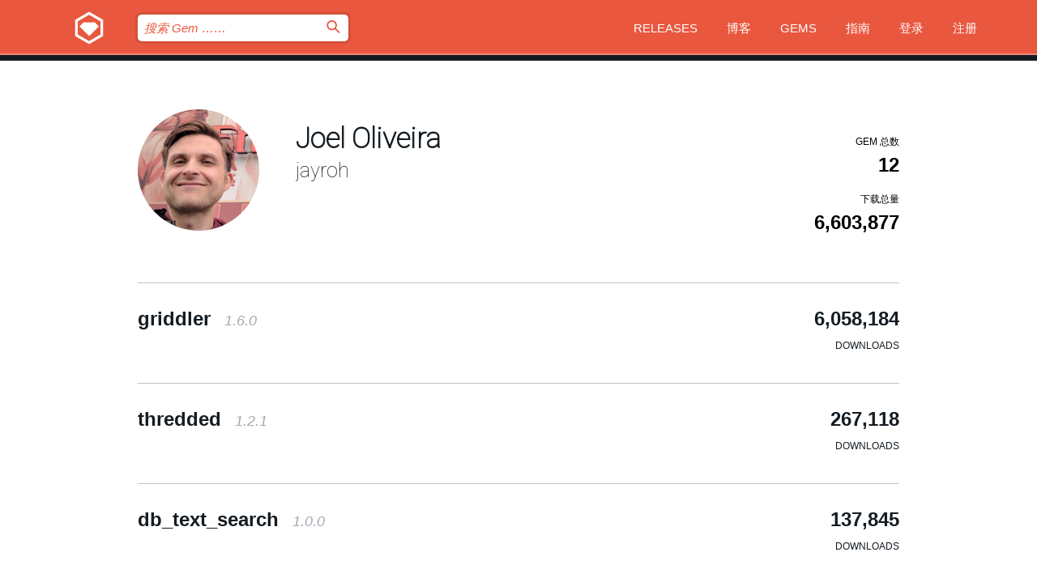

--- FILE ---
content_type: text/html; charset=utf-8
request_url: https://index.rubygems.org/profiles/jayroh?locale=zh-CN
body_size: 4231
content:
<!DOCTYPE html>
<html lang="zh-CN">
  <head>
    <title>jayroh 的个人资料 | RubyGems.org | 您的社区 Gem 托管中心</title>
    <meta charset="UTF-8">
    <meta content="width=device-width, initial-scale=1, maximum-scale=1, user-scalable=0" name="viewport">
    <meta name="google-site-verification" content="AuesbWQ9MCDMmC1lbDlw25RJzyqWOcDYpuaCjgPxEZY" />
    <link rel="apple-touch-icon" href="/apple-touch-icons/apple-touch-icon.png" />
      <link rel="apple-touch-icon" sizes="57x57" href="/apple-touch-icons/apple-touch-icon-57x57.png" />
      <link rel="apple-touch-icon" sizes="72x72" href="/apple-touch-icons/apple-touch-icon-72x72.png" />
      <link rel="apple-touch-icon" sizes="76x76" href="/apple-touch-icons/apple-touch-icon-76x76.png" />
      <link rel="apple-touch-icon" sizes="114x114" href="/apple-touch-icons/apple-touch-icon-114x114.png" />
      <link rel="apple-touch-icon" sizes="120x120" href="/apple-touch-icons/apple-touch-icon-120x120.png" />
      <link rel="apple-touch-icon" sizes="144x144" href="/apple-touch-icons/apple-touch-icon-144x144.png" />
      <link rel="apple-touch-icon" sizes="152x152" href="/apple-touch-icons/apple-touch-icon-152x152.png" />
      <link rel="apple-touch-icon" sizes="180x180" href="/apple-touch-icons/apple-touch-icon-180x180.png" />
    <link rel="mask-icon" href="/rubygems_logo.svg" color="#e9573f">
    <link rel="fluid-icon" href="/fluid-icon.png"/>
    <link rel="search" type="application/opensearchdescription+xml" title="RubyGems.org" href="/opensearch.xml">
    <link rel="shortcut icon" href="/favicon.ico" type="image/x-icon">
    <link rel="stylesheet" href="/assets/application-fda27980.css" />
    <link href="https://fonts.gstatic.com" rel="preconnect" crossorigin>
    <link href='https://fonts.googleapis.com/css?family=Roboto:100&amp;subset=greek,latin,cyrillic,latin-ext' rel='stylesheet' type='text/css'>
    
<link rel="alternate" type="application/atom+xml" href="https://feeds.feedburner.com/gemcutter-latest" title="RubyGems.org | 最新的 Gem">

    <meta name="csrf-param" content="authenticity_token" />
<meta name="csrf-token" content="braVFmhceoxcn-vkpaTmC-9qbGjVuWZPTwaywk98C8p9A3qxrflRJ_2UPydjGQQktw5_ehuF7yjpumoBbLF-bw" />
    
    <script type="importmap" data-turbo-track="reload">{
  "imports": {
    "jquery": "/assets/jquery-15a62848.js",
    "@rails/ujs": "/assets/@rails--ujs-2089e246.js",
    "application": "/assets/application-ae34b86d.js",
    "@hotwired/turbo-rails": "/assets/turbo.min-ad2c7b86.js",
    "@hotwired/stimulus": "/assets/@hotwired--stimulus-132cbc23.js",
    "@hotwired/stimulus-loading": "/assets/stimulus-loading-1fc53fe7.js",
    "@stimulus-components/clipboard": "/assets/@stimulus-components--clipboard-d9c44ea9.js",
    "@stimulus-components/dialog": "/assets/@stimulus-components--dialog-74866932.js",
    "@stimulus-components/reveal": "/assets/@stimulus-components--reveal-77f6cb39.js",
    "@stimulus-components/checkbox-select-all": "/assets/@stimulus-components--checkbox-select-all-e7db6a97.js",
    "github-buttons": "/assets/github-buttons-3337d207.js",
    "webauthn-json": "/assets/webauthn-json-74adc0e8.js",
    "avo.custom": "/assets/avo.custom-4b185d31.js",
    "stimulus-rails-nested-form": "/assets/stimulus-rails-nested-form-3f712873.js",
    "local-time": "/assets/local-time-a331fc59.js",
    "src/oidc_api_key_role_form": "/assets/src/oidc_api_key_role_form-223a59d4.js",
    "src/pages": "/assets/src/pages-64095f36.js",
    "src/transitive_dependencies": "/assets/src/transitive_dependencies-9280dc42.js",
    "src/webauthn": "/assets/src/webauthn-a8b5ca04.js",
    "controllers/application": "/assets/controllers/application-e33ffaa8.js",
    "controllers/autocomplete_controller": "/assets/controllers/autocomplete_controller-e9f78a76.js",
    "controllers/counter_controller": "/assets/controllers/counter_controller-b739ef1d.js",
    "controllers/dialog_controller": "/assets/controllers/dialog_controller-c788489b.js",
    "controllers/dropdown_controller": "/assets/controllers/dropdown_controller-baaf189b.js",
    "controllers/dump_controller": "/assets/controllers/dump_controller-5d671745.js",
    "controllers/exclusive_checkbox_controller": "/assets/controllers/exclusive_checkbox_controller-c624394a.js",
    "controllers/gem_scope_controller": "/assets/controllers/gem_scope_controller-9c330c45.js",
    "controllers": "/assets/controllers/index-236ab973.js",
    "controllers/nav_controller": "/assets/controllers/nav_controller-8f4ea870.js",
    "controllers/onboarding_name_controller": "/assets/controllers/onboarding_name_controller-a65c65ec.js",
    "controllers/radio_reveal_controller": "/assets/controllers/radio_reveal_controller-41774e15.js",
    "controllers/recovery_controller": "/assets/controllers/recovery_controller-b051251b.js",
    "controllers/reveal_controller": "/assets/controllers/reveal_controller-a90af4d9.js",
    "controllers/reveal_search_controller": "/assets/controllers/reveal_search_controller-8dc44279.js",
    "controllers/scroll_controller": "/assets/controllers/scroll_controller-07f12b0d.js",
    "controllers/search_controller": "/assets/controllers/search_controller-79d09057.js",
    "controllers/stats_controller": "/assets/controllers/stats_controller-5bae7b7f.js"
  }
}</script>
<link rel="modulepreload" href="/assets/jquery-15a62848.js" nonce="00b254f55ce8013da0e4c0d7464de34f">
<link rel="modulepreload" href="/assets/@rails--ujs-2089e246.js" nonce="00b254f55ce8013da0e4c0d7464de34f">
<link rel="modulepreload" href="/assets/application-ae34b86d.js" nonce="00b254f55ce8013da0e4c0d7464de34f">
<link rel="modulepreload" href="/assets/turbo.min-ad2c7b86.js" nonce="00b254f55ce8013da0e4c0d7464de34f">
<link rel="modulepreload" href="/assets/@hotwired--stimulus-132cbc23.js" nonce="00b254f55ce8013da0e4c0d7464de34f">
<link rel="modulepreload" href="/assets/stimulus-loading-1fc53fe7.js" nonce="00b254f55ce8013da0e4c0d7464de34f">
<link rel="modulepreload" href="/assets/@stimulus-components--clipboard-d9c44ea9.js" nonce="00b254f55ce8013da0e4c0d7464de34f">
<link rel="modulepreload" href="/assets/@stimulus-components--dialog-74866932.js" nonce="00b254f55ce8013da0e4c0d7464de34f">
<link rel="modulepreload" href="/assets/@stimulus-components--reveal-77f6cb39.js" nonce="00b254f55ce8013da0e4c0d7464de34f">
<link rel="modulepreload" href="/assets/@stimulus-components--checkbox-select-all-e7db6a97.js" nonce="00b254f55ce8013da0e4c0d7464de34f">
<link rel="modulepreload" href="/assets/github-buttons-3337d207.js" nonce="00b254f55ce8013da0e4c0d7464de34f">
<link rel="modulepreload" href="/assets/webauthn-json-74adc0e8.js" nonce="00b254f55ce8013da0e4c0d7464de34f">
<link rel="modulepreload" href="/assets/local-time-a331fc59.js" nonce="00b254f55ce8013da0e4c0d7464de34f">
<link rel="modulepreload" href="/assets/src/oidc_api_key_role_form-223a59d4.js" nonce="00b254f55ce8013da0e4c0d7464de34f">
<link rel="modulepreload" href="/assets/src/pages-64095f36.js" nonce="00b254f55ce8013da0e4c0d7464de34f">
<link rel="modulepreload" href="/assets/src/transitive_dependencies-9280dc42.js" nonce="00b254f55ce8013da0e4c0d7464de34f">
<link rel="modulepreload" href="/assets/src/webauthn-a8b5ca04.js" nonce="00b254f55ce8013da0e4c0d7464de34f">
<link rel="modulepreload" href="/assets/controllers/application-e33ffaa8.js" nonce="00b254f55ce8013da0e4c0d7464de34f">
<link rel="modulepreload" href="/assets/controllers/autocomplete_controller-e9f78a76.js" nonce="00b254f55ce8013da0e4c0d7464de34f">
<link rel="modulepreload" href="/assets/controllers/counter_controller-b739ef1d.js" nonce="00b254f55ce8013da0e4c0d7464de34f">
<link rel="modulepreload" href="/assets/controllers/dialog_controller-c788489b.js" nonce="00b254f55ce8013da0e4c0d7464de34f">
<link rel="modulepreload" href="/assets/controllers/dropdown_controller-baaf189b.js" nonce="00b254f55ce8013da0e4c0d7464de34f">
<link rel="modulepreload" href="/assets/controllers/dump_controller-5d671745.js" nonce="00b254f55ce8013da0e4c0d7464de34f">
<link rel="modulepreload" href="/assets/controllers/exclusive_checkbox_controller-c624394a.js" nonce="00b254f55ce8013da0e4c0d7464de34f">
<link rel="modulepreload" href="/assets/controllers/gem_scope_controller-9c330c45.js" nonce="00b254f55ce8013da0e4c0d7464de34f">
<link rel="modulepreload" href="/assets/controllers/index-236ab973.js" nonce="00b254f55ce8013da0e4c0d7464de34f">
<link rel="modulepreload" href="/assets/controllers/nav_controller-8f4ea870.js" nonce="00b254f55ce8013da0e4c0d7464de34f">
<link rel="modulepreload" href="/assets/controllers/onboarding_name_controller-a65c65ec.js" nonce="00b254f55ce8013da0e4c0d7464de34f">
<link rel="modulepreload" href="/assets/controllers/radio_reveal_controller-41774e15.js" nonce="00b254f55ce8013da0e4c0d7464de34f">
<link rel="modulepreload" href="/assets/controllers/recovery_controller-b051251b.js" nonce="00b254f55ce8013da0e4c0d7464de34f">
<link rel="modulepreload" href="/assets/controllers/reveal_controller-a90af4d9.js" nonce="00b254f55ce8013da0e4c0d7464de34f">
<link rel="modulepreload" href="/assets/controllers/reveal_search_controller-8dc44279.js" nonce="00b254f55ce8013da0e4c0d7464de34f">
<link rel="modulepreload" href="/assets/controllers/scroll_controller-07f12b0d.js" nonce="00b254f55ce8013da0e4c0d7464de34f">
<link rel="modulepreload" href="/assets/controllers/search_controller-79d09057.js" nonce="00b254f55ce8013da0e4c0d7464de34f">
<link rel="modulepreload" href="/assets/controllers/stats_controller-5bae7b7f.js" nonce="00b254f55ce8013da0e4c0d7464de34f">
<script type="module" nonce="00b254f55ce8013da0e4c0d7464de34f">import "application"</script>
  </head>

  <body class="" data-controller="nav" data-nav-expanded-class="mobile-nav-is-expanded">
    <!-- Top banner -->

    <!-- Policies acknowledgment banner -->
    

    <header class="header header--interior" data-nav-target="header collapse">
      <div class="l-wrap--header">
        <a title="RubyGems" class="header__logo-wrap" data-nav-target="logo" href="/">
          <span class="header__logo" data-icon="⬡">⬢</span>
          <span class="t-hidden">RubyGems</span>
</a>        <a class="header__club-sandwich" href="#" data-action="nav#toggle focusin->nav#focus mousedown->nav#mouseDown click@window->nav#hide">
          <span class="t-hidden">Navigation menu</span>
        </a>

        <div class="header__nav-links-wrap">
          <div class="header__search-wrap" role="search">
  <form data-controller="autocomplete" data-autocomplete-selected-class="selected" action="/search" accept-charset="UTF-8" method="get">
    <input type="search" name="query" id="query" placeholder="搜索 Gem &hellip;&hellip;" class="header__search" autocomplete="off" aria-autocomplete="list" data-autocomplete-target="query" data-action="autocomplete#suggest keydown.down-&gt;autocomplete#next keydown.up-&gt;autocomplete#prev keydown.esc-&gt;autocomplete#hide keydown.enter-&gt;autocomplete#clear click@window-&gt;autocomplete#hide focus-&gt;autocomplete#suggest blur-&gt;autocomplete#hide" data-nav-target="search" />

    <ul class="suggest-list" role="listbox" data-autocomplete-target="suggestions"></ul>

    <template id="suggestion" data-autocomplete-target="template">
      <li class="menu-item" role="option" tabindex="-1" data-autocomplete-target="item" data-action="click->autocomplete#choose mouseover->autocomplete#highlight"></li>
    </template>

    <label id="querylabel" for="query">
      <span class="t-hidden">搜索 Gem &hellip;&hellip;</span>
</label>
    <input type="submit" value="⌕" id="search_submit" class="header__search__icon" aria-labelledby="querylabel" data-disable-with="⌕" />

</form></div>


          <nav class="header__nav-links" data-controller="dropdown">

            <a class="header__nav-link " href="https://index.rubygems.org/releases">Releases</a>
            <a class="header__nav-link" href="https://blog.rubygems.org">博客</a>

              <a class="header__nav-link" href="/gems">Gems</a>

            <a class="header__nav-link" href="https://guides.rubygems.org">指南</a>

              <a class="header__nav-link " href="/sign_in">登录</a>
                <a class="header__nav-link " href="/sign_up">注册</a>
          </nav>
        </div>
      </div>
    </header>



    <main class="main--interior" data-nav-target="collapse">
        <div class="l-wrap--b">
            <header class="profile__header">
    <div class="profile__header__name-wrap">
      <div id="avatar-frame">
        <img id="profile_gravatar" width="300" height="300" class="profile__header__avatar" src="/users/62017/avatar.jpeg?size=300&amp;theme=light" />
      </div>

        <h1 id="profile-full-name" class="profile__header__name t-display-full-name">
          <a class="t-link--black" href="/profiles/jayroh">Joel Oliveira</a>
        </h1>

        <h1 id="profile-name" class="profile__header__username t-display-username">
          <a class="t-link--black" href="/profiles/jayroh">jayroh</a>
        </h1>


    </div>

    <div class="profile__downloads-wrap">
      <h4 class="gem__downloads__heading t-text--s">
        Gem 总数
      </h4>

      <h2 id="profile-gems-count" class="gem__downloads">
        12
      </h2>

      <h4 id="downloads" class="gem__downloads__heading t-text--s">
        下载总量
      </h4>

      <h2 id="downloads_count" class="gem__downloads">
        6,603,877
      </h2>
    </div>
  </header>

          

<div id="profile">
  <div class="profile-list">
    <ul>
      <li class="small">
  <div class="gems__gem">
    <span class="gems__gem__info">
      <a href="/gems/griddler" class="gems__gem__name">
        griddler
        <span class="gems__gem__version">1.6.0</span>
      </a>
    </span>
    <p class="gems__gem__downloads__count">
      6,058,184
      <span class="gems__gem__downloads__heading">Downloads</span>
    </p>
  </div>
</li>
<li class="small">
  <div class="gems__gem">
    <span class="gems__gem__info">
      <a href="/gems/thredded" class="gems__gem__name">
        thredded
        <span class="gems__gem__version">1.2.1</span>
      </a>
    </span>
    <p class="gems__gem__downloads__count">
      267,118
      <span class="gems__gem__downloads__heading">Downloads</span>
    </p>
  </div>
</li>
<li class="small">
  <div class="gems__gem">
    <span class="gems__gem__info">
      <a href="/gems/db_text_search" class="gems__gem__name">
        db_text_search
        <span class="gems__gem__version">1.0.0</span>
      </a>
    </span>
    <p class="gems__gem__downloads__count">
      137,845
      <span class="gems__gem__downloads__heading">Downloads</span>
    </p>
  </div>
</li>
<li class="small">
  <div class="gems__gem">
    <span class="gems__gem__info">
      <a href="/gems/thredded_create_app" class="gems__gem__name">
        thredded_create_app
        <span class="gems__gem__version">0.2.2</span>
      </a>
    </span>
    <p class="gems__gem__downloads__count">
      61,984
      <span class="gems__gem__downloads__heading">Downloads</span>
    </p>
  </div>
</li>
<li class="small">
  <div class="gems__gem">
    <span class="gems__gem__info">
      <a href="/gems/thredded-markdown_katex" class="gems__gem__name">
        thredded-markdown_katex
        <span class="gems__gem__version">1.0.0</span>
      </a>
    </span>
    <p class="gems__gem__downloads__count">
      23,942
      <span class="gems__gem__downloads__heading">Downloads</span>
    </p>
  </div>
</li>
<li class="small">
  <div class="gems__gem">
    <span class="gems__gem__info">
      <a href="/gems/better_image_tag" class="gems__gem__name">
        better_image_tag
        <span class="gems__gem__version">0.3.1</span>
      </a>
    </span>
    <p class="gems__gem__downloads__count">
      17,198
      <span class="gems__gem__downloads__heading">Downloads</span>
    </p>
  </div>
</li>
<li class="small">
  <div class="gems__gem">
    <span class="gems__gem__info">
      <a href="/gems/thredded-markdown_coderay" class="gems__gem__name">
        thredded-markdown_coderay
        <span class="gems__gem__version">1.0.0</span>
      </a>
    </span>
    <p class="gems__gem__downloads__count">
      12,096
      <span class="gems__gem__downloads__heading">Downloads</span>
    </p>
  </div>
</li>
<li class="small">
  <div class="gems__gem">
    <span class="gems__gem__info">
      <a href="/gems/thredded_resque" class="gems__gem__name">
        thredded_resque
        <span class="gems__gem__version">0.0.2</span>
      </a>
    </span>
    <p class="gems__gem__downloads__count">
      7,116
      <span class="gems__gem__downloads__heading">Downloads</span>
    </p>
  </div>
</li>
<li class="small">
  <div class="gems__gem">
    <span class="gems__gem__info">
      <a href="/gems/thredded-bbcode" class="gems__gem__name">
        thredded-bbcode
        <span class="gems__gem__version">1.0.0</span>
      </a>
    </span>
    <p class="gems__gem__downloads__count">
      5,364
      <span class="gems__gem__downloads__heading">Downloads</span>
    </p>
  </div>
</li>
<li class="small">
  <div class="gems__gem">
    <span class="gems__gem__info">
      <a href="/gems/pseudohelp" class="gems__gem__name">
        pseudohelp
        <span class="gems__gem__version">0.0.1</span>
      </a>
    </span>
    <p class="gems__gem__downloads__count">
      4,800
      <span class="gems__gem__downloads__heading">Downloads</span>
    </p>
  </div>
</li>
<li class="small">
  <div class="gems__gem">
    <span class="gems__gem__info">
      <a href="/gems/jekyll-imgproxy-tag" class="gems__gem__name">
        jekyll-imgproxy-tag
        <span class="gems__gem__version">0.4.0</span>
      </a>
    </span>
    <p class="gems__gem__downloads__count">
      4,422
      <span class="gems__gem__downloads__heading">Downloads</span>
    </p>
  </div>
</li>
<li class="small">
  <div class="gems__gem">
    <span class="gems__gem__info">
      <a href="/gems/pgchief" class="gems__gem__name">
        pgchief
        <span class="gems__gem__version">0.6.0</span>
      </a>
    </span>
    <p class="gems__gem__downloads__count">
      3,808
      <span class="gems__gem__downloads__heading">Downloads</span>
    </p>
  </div>
</li>

    </ul>
  </div>
</div>

        </div>
    </main>

    <footer class="footer" data-nav-target="collapse">
      <div class="l-wrap--footer">
        <div class="l-overflow">
          <div class="nav--v l-col--r--pad">
            <a class="nav--v__link--footer" href="https://status.rubygems.org">状态</a>
            <a class="nav--v__link--footer" href="https://uptime.rubygems.org">服务运行时间</a>
            <a class="nav--v__link--footer" href="https://github.com/rubygems/rubygems.org">源代码</a>
            <a class="nav--v__link--footer" href="/pages/data">数据</a>
            <a class="nav--v__link--footer" href="/stats">统计</a>
            <a class="nav--v__link--footer" href="https://guides.rubygems.org/contributing/">贡献</a>
              <a class="nav--v__link--footer" href="/pages/about">关于</a>
            <a class="nav--v__link--footer" href="mailto:support@rubygems.org">帮助</a>
            <a class="nav--v__link--footer" href="https://guides.rubygems.org/rubygems-org-api">API</a>
            <a class="nav--v__link--footer" href="/policies">Policies</a>
            <a class="nav--v__link--footer" href="/pages/supporters">Support Us</a>
              <a class="nav--v__link--footer" href="/pages/security">安全</a>
          </div>
          <div class="l-colspan--l colspan--l--has-border">
            <div class="footer__about">
              <p>
                RubyGems.org 是 Ruby 社区的 Gem 托管服务。立即 <a href="https://guides.rubygems.org/publishing/">发布您的 Gem</a> 并 <a href="https://guides.rubygems.org/command-reference/#gem-install">安装它们</a>。 使用 <a href="https://guides.rubygems.org/rubygems-org-api/">API</a> 来查找更多 <a href="/gems">可用的 Gem</a>。 <a href="https://guides.rubygems.org/contributing/">快来成为一名贡献者吧！</a> 由您自己改善我们的网站。
              </p>
              <p>
                RubyGems.org 是通过与更大的 Ruby 社区的合作得以实现的。<a href="https://www.fastly.com/">Fastly</a> 提供带宽和 CDN 支持， <a href="https://www.rubycentral.org/">Ruby Central</a> 涵盖基础设施成本，并且 资助正在进行的开发和运营工作。 <a href="/pages/supporters">了解更多关于我们的赞助商以及他们是如何合作的</a>。
              </p>
            </div>
          </div>
        </div>
      </div>
      <div class="footer__sponsors">
        <a class="footer__sponsor footer__sponsor__ruby_central" href="https://rubycentral.org/open-source/" target="_blank" rel="noopener">
          Operated by
          <span class="t-hidden">Ruby Central</span>
        </a>
        <a class="footer__sponsor footer__sponsor__dockyard" href="https://dockyard.com/ruby-on-rails-consulting" target="_blank" rel="noopener">
          设计
          <span class="t-hidden">DockYard</span>
        </a>
        <a class="footer__sponsor footer__sponsor__aws" href="https://aws.amazon.com/" target="_blank" rel="noopener">
          托管
          <span class="t-hidden">AWS</span>
        </a>
        <a class="footer__sponsor footer__sponsor__dnsimple" href="https://dnsimple.link/resolving-rubygems" target="_blank" rel="noopener">
          解析
          <span class="t-hidden">DNSimple</span>
        </a>
        <a class="footer__sponsor footer__sponsor__datadog" href="https://www.datadoghq.com/" target="_blank" rel="noopener">
          监控
          <span class="t-hidden">Datadog</span>
        </a>
        <a class="footer__sponsor footer__sponsor__fastly" href="https://www.fastly.com/customers/ruby-central" target="_blank" rel="noopener">
          服务
          <span class="t-hidden">Fastly</span>
        </a>
        <a class="footer__sponsor footer__sponsor__honeybadger" href="https://www.honeybadger.io/" target="_blank" rel="noopener">
          监控
          <span class="t-hidden">Honeybadger</span>
        </a>
        <a class="footer__sponsor footer__sponsor__mend" href="https://mend.io/" target="_blank" rel="noopener">
          安全保护
          <span class="t-hidden">Mend.io</span>
        </a>
      </div>
      <div class="footer__language_selector">
          <div class="footer__language">
            <a class="nav--v__link--footer" href="/profiles/jayroh?locale=en">English</a>
          </div>
          <div class="footer__language">
            <a class="nav--v__link--footer" href="/profiles/jayroh?locale=nl">Nederlands</a>
          </div>
          <div class="footer__language">
            <a class="nav--v__link--footer" href="/profiles/jayroh?locale=zh-CN">简体中文</a>
          </div>
          <div class="footer__language">
            <a class="nav--v__link--footer" href="/profiles/jayroh?locale=zh-TW">正體中文</a>
          </div>
          <div class="footer__language">
            <a class="nav--v__link--footer" href="/profiles/jayroh?locale=pt-BR">Português do Brasil</a>
          </div>
          <div class="footer__language">
            <a class="nav--v__link--footer" href="/profiles/jayroh?locale=fr">Français</a>
          </div>
          <div class="footer__language">
            <a class="nav--v__link--footer" href="/profiles/jayroh?locale=es">Español</a>
          </div>
          <div class="footer__language">
            <a class="nav--v__link--footer" href="/profiles/jayroh?locale=de">Deutsch</a>
          </div>
          <div class="footer__language">
            <a class="nav--v__link--footer" href="/profiles/jayroh?locale=ja">日本語</a>
          </div>
      </div>
    </footer>
    
    <script type="text/javascript" defer src="https://www.fastly-insights.com/insights.js?k=3e63c3cd-fc37-4b19-80b9-65ce64af060a"></script>
  </body>
</html>
